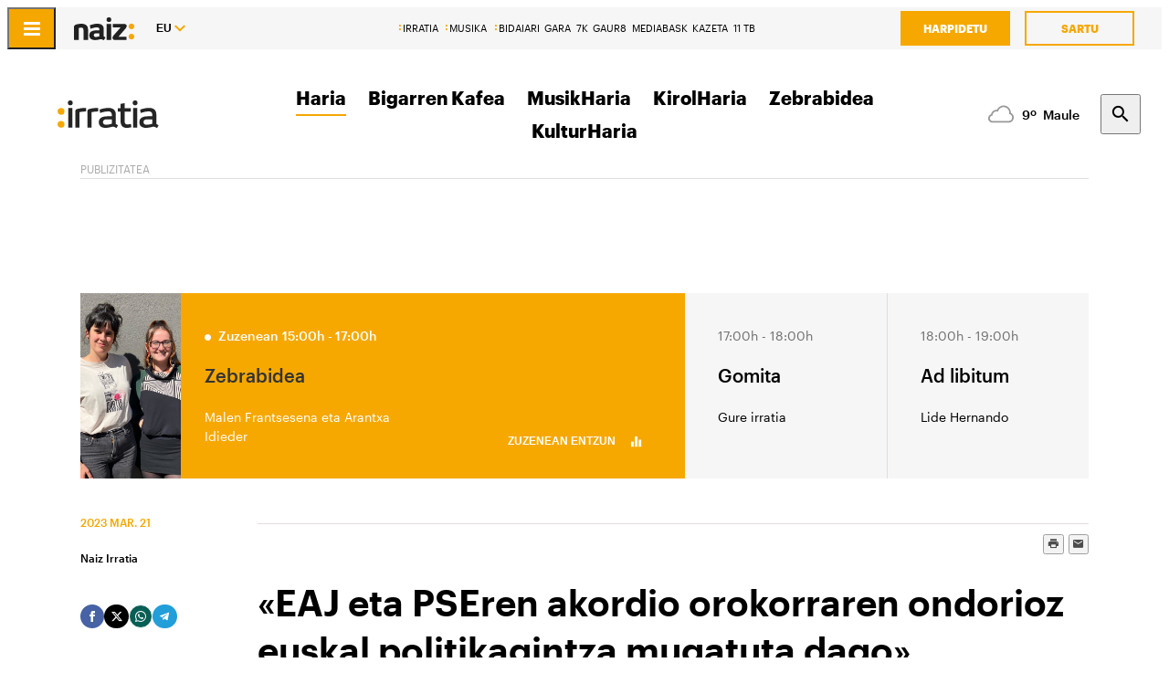

--- FILE ---
content_type: text/html; charset=utf-8
request_url: https://irratia.naiz.eus/eu/info_irratia/20230321/eaj-eta-pseren-arteko-akordioaren-ondorioz-euskal-politikagintza-mugatuta-dago
body_size: 18886
content:
<!doctype html>
<html lang="eu" xml:lang="eu">

<head>
  <script type="text/javascript">var _sf_startpt=(new Date()).getTime();</script>
  <meta name="distribution" content="global" />
  <meta charset="utf-8">
  <meta content="IE=edge,chrome=1" http-equiv="X-UA-Compatible">
  <meta property="fb:pages" content="324826704890" />
  <meta name="viewport" content="width=device-width, initial-scale=1.0">

  <title>
    «EAJ eta PSEren akordio orokorraren ondorioz euskal politikagintza mugatuta dago» | Haria | IRRATIA
  </title>
  
  
  
  
  

      <link href="https://irratia.naiz.eus/en/info_irratia/20230321/eaj-eta-pseren-arteko-akordioaren-ondorioz-euskal-politikagintza-mugatuta-dago" hreflang="en" rel="alternate" />
<link href="https://irratia.naiz.eus/es/info_irratia/20230321/eaj-eta-pseren-arteko-akordioaren-ondorioz-euskal-politikagintza-mugatuta-dago" hreflang="es" rel="alternate" />
<link href="https://irratia.naiz.eus/fr/info_irratia/20230321/eaj-eta-pseren-arteko-akordioaren-ondorioz-euskal-politikagintza-mugatuta-dago" hreflang="fr" rel="alternate" />
<link href="https://irratia.naiz.eus/eu/info_irratia/20230321/eaj-eta-pseren-arteko-akordioaren-ondorioz-euskal-politikagintza-mugatuta-dago" hreflang="eu" rel="canonical" />


  <link rel="shortcut icon" type="image/ico" href="/assets/favicon-b7dcb8c39ce0d9a8b7aacaf8551e34f3.ico" />
  <link rel="home" href="/eu" />
  <meta content="authenticity_token" name="csrf-param" />
<meta content="EFBBVER4WQd4OFWsITPSnaiwzXori+jI5TSVMsAcIpo=" name="csrf-token" />
  <meta content="section-irratia" name="current-scope" />
  <meta content="{&quot;protocol&quot;:&quot;https&quot;,&quot;host&quot;:&quot;irratia.naiz.eus&quot;}" name="restricted_backend" />
  

  <meta name="author" content="Naiz Irratia" />

  <meta name="description" content="Oraindik bi hilabete baina gehiago falta diren arren erruz biderkatu dira alderdien ekitaldi eta mitinak Maiatzaren 28ko hauteskundeei begira. Pili..." />

  <meta name="keywords" content="eaj, pseren, arteko, akordioaren, ondorioz, euskal, politikagintza, mugatuta" />

<meta name="date" scheme="W3CDTF" content="2024-12-03T08:37:49+01:00" />

<meta name="DC.title" lang="eu" content="«EAJ eta PSEren akordio orokorraren ondorioz euskal politikagintza mugatuta dago»" />
  <meta name="DC.description" lang="eu" content="Oraindik bi hilabete baina gehiago falta diren arren erruz biderkatu dira alderdien ekitaldi eta mitinak Maiatzaren 28ko hauteskundeei begira. Pili..." />
<meta name="DC.date.issued" scheme="W3CDTF" content="2023-03-21" />
<meta name="DC.date" scheme="W3CDTF"  content="2023-03-21" />
<meta name="DC.language" scheme="RFC1766" content="eu" />

<meta property="article:modified_time" content="2024-12-03T08:37:49+01:00" />
<meta property="article:published_time" content="2023-03-21T11:30:00+01:00" />
  <meta property="article:section" content="Haria" />

  <meta property="article:opinion" content="false" />

<meta property="og:title" content="«EAJ eta PSEren akordio orokorraren ondorioz euskal politikagintza mugatuta dago»" />
  <meta property="og:description" content="Oraindik bi hilabete baina gehiago falta diren arren erruz biderkatu dira alderdien ekitaldi eta mitinak Maiatzaren 28ko hauteskundeei begira. Pili..." />
<meta property="og:type" content="article" />
<meta property="og:image" content="https://irratia.naiz.eus/media/asset_publics/resources/000/984/482/original/ortuzarandueza.jpg" />
<meta property="og:updated_time" content="2024-12-03T08:37:49+01:00" />
<meta property="og:url" content="https://irratia.naiz.eus/eu/info_irratia/20230321/eaj-eta-pseren-arteko-akordioaren-ondorioz-euskal-politikagintza-mugatuta-dago" />
  <meta property="og:image:width" content="726" />
  <meta property="og:image:height" content="484" />

<meta name="twitter:title" content="«EAJ eta PSEren akordio orokorraren ondorioz euskal politikagintza mugatuta dago»" />
  <meta name="twitter:description" content="Oraindik bi hilabete baina gehiago falta diren arren erruz biderkatu dira alderdien ekitaldi eta mitinak Maiatzaren 28ko hauteskundeei begira. Pili..." />
<meta name="twitter:image" content="https://irratia.naiz.eus/media/asset_publics/resources/000/984/482/original/ortuzarandueza.jpg" />
<meta name="twitter:url" content="https://irratia.naiz.eus/eu/info_irratia/20230321/eaj-eta-pseren-arteko-akordioaren-ondorioz-euskal-politikagintza-mugatuta-dago" />
<meta name="twitter:card" content="summary_large_image" />

  <meta name="robots" content="max-image-preview:large">

  <meta name="stats-content-type" content="article">
<meta name="stats-content-id" content="464161">
  
  
      <link rel="amphtml" href="https://irratia.naiz.eus/eu/info_irratia/amp/20230321/eaj-eta-pseren-arteko-akordioaren-ondorioz-euskal-politikagintza-mugatuta-dago">

  <link href="/assets/naiz/fonts-ee3b43ff3df0408100298d6c6d1b7d6c.css" media="all" rel="stylesheet" type="text/css" />
  <link href="/assets/naiz/naiz-fab70d33fd6c37eb50c19ca2984ef3c6.css" media="all" rel="stylesheet" type="text/css" />
  <link href="/assets/naiz/plugin-flatpickr-12ea2c2cf35245d68973f08b68c3c018.css" media="all" rel="stylesheet" type="text/css" />
  <link rel="preload" href="/assets/naiz/root-images-c7800f6523f99146e799e6a66748acff.css" as="style" onload="this.onload=null;this.rel='stylesheet'">
  <noscript><link href="/assets/naiz/root-images-c7800f6523f99146e799e6a66748acff.css" media="screen" rel="stylesheet" type="text/css" /></noscript>
  
  <script src="/assets/naiz/naiz-8bcfa8cab57444dd615e9ae4139b6bd9.js" type="text/javascript"></script>
  <script defer="defer" src="/assets/naiz/application-5859abb7208bfd7605a0829a635630a2.js" type="text/javascript"></script>
  <style></style>
  <script id="didomiConfigInitializerScript" data-default-locale="es">
  // We had to do a workaround here since didomi doesn't support Euskera.
  // We put the Euskera texts inside the en-NZ translation, so we have to
  // retrieve those texts if the current language is eu
  let euskeraReplacement = 'en-NZ'
  let defaultLocale = $('#didomiConfigInitializerScript').data('default-locale')
  let locale = window.location.pathname.split('/').filter(element => ['es', 'eu', 'fr', 'en'].includes(element))[0] || defaultLocale

  locale = locale == 'eu' ? euskeraReplacement : locale // Replace 'eu'

  window.didomiConfig = { // Force Didomi to be in the current language instead of the user's browser
    languages: {
      enabled: [locale],
      default: locale
    }
  };

  function cookiesAccepted() {
    let currentUserStatus = Didomi.getCurrentUserStatus()

    return Object.values(currentUserStatus['vendors']).every(vendor => vendor['enabled']) &&
           Object.values(currentUserStatus['purposes']).every(purpose => purpose['enabled'])
  }

  window.didomiEventListeners = window.didomiEventListeners || [];

  window.didomiEventListeners.push({
    event: 'notice.shown',
    listener: function () {
      document.body.style.overflow = 'hidden';
      document.getElementById('didomi-host').style.backgroundColor = 'rgba(33, 41, 52, 0.75)'
      document.getElementById('didomi-host').style.zIndex = '1000'
      if ($('#didomi-enter-url a')[0] !== undefined) {
        $('#didomi-enter-url a')[0].href += '?nm=t&return_path=' + window.location.href
      }
    }
  },
  {
    event: 'preferences.shown',
    listener: function () {
      if(!Didomi.notice.isVisible()) {
        document.body.style.overflow = 'hidden';
        document.getElementById('didomi-host').style.backgroundColor = 'rgba(33, 41, 52, 0.75)'
        document.getElementById('didomi-host').style.zIndex = '1000'
      }
    }
  },
  {
    event: 'notice.hidden',
    listener: function () {
      document.body.style.overflow = 'auto';
      document.getElementById('didomi-host').style.backgroundColor = ''
      document.getElementById('didomi-host').style.zIndex = '0'
    }
  },
  {
    event: 'preferences.hidden',
    listener: function () {
      if(!Didomi.notice.isVisible()) {
        document.body.style.overflow = 'auto';
        document.getElementById('didomi-host').style.backgroundColor = ''
        document.getElementById('didomi-host').style.zIndex = '0'
      }
    }
  },
  {
    event: 'sync.ready',
    listener: function () {
      if(!Didomi.notice.isVisible()) {
        const event = new CustomEvent('cookies-loaded', { 'detail': this });
        document.dispatchEvent(event)
      }
    }
  },
  {
    event: 'consent.changed',
    listener: function () {
      // 1 year from now + 1 day + 60 seconds to match Didomi's cookie expiration
      const oneMinuteMs = 60 * 1000;
      const oneDayMs = 24 * 60 * 60 * 1000;
      const expires = new Date(Date.now() + 366 * oneDayMs + oneMinuteMs).toUTCString();

      if(cookiesAccepted()) {
        document.cookie = 'cookies-accepted=true; expires=' + expires + '; path=/'
      } else {
        document.cookie = 'cookies-accepted=false; expires=' + expires + '; path=/'
      }
      const event = new CustomEvent('cookies-loaded', { 'detail': this });
      document.dispatchEvent(event)
    }
  });
</script>

  <script>
    document.addEventListener('user-loaded', function() {
      window.didomiEventListeners.push({
        event: 'sync.ready',
        listener: function () {
          if(Didomi.notice.isVisible()){ return }
          if(window.currentUser && window.currentUser.info.subscriptions){ return }

          if(!cookiesAccepted()) {
            window.alreadyHaveConsent = true
            Didomi.notice.show()
          }
        }
      },
      {
        event: 'consent.changed',
        listener: function () {
          if(window.currentUser && window.currentUser.info.subscriptions){ return }

          if(!cookiesAccepted()) {
            if(!window.alreadyHaveConsent) { Didomi.reset() }
            let subscriptionPage = document.getElementById('cookies').getAttribute('data-subscription-page')

            window.location.href = subscriptionPage + '?nm=t&cookies_return_path=' + window.location.href
          }
        }
      });
    });
  </script>

  <script type="text/javascript" id='cookies' data-subscription-page="https://www.naiz.eus/eu/harpidetzak">
    document.addEventListener('user-loaded', function() {
      if(window.currentUser && window.currentUser.info.subscriptions) {
        (function(){function r(e){if(!window.frames[e]){if(document.body&&document.body.firstChild){var t=document.body;var n=document.createElement("iframe");n.style.display="none";n.name=e;n.title=e;t.insertBefore(n,t.firstChild)}else{setTimeout(function(){r(e)},5)}}}function e(n,a,o,c,d){function e(e,t,n,r){if(typeof n!=="function"){return}if(!window[a]){window[a]=[]}var i=false;if(d){i=d(e,r,n)}if(!i){window[a].push({command:e,version:t,callback:n,parameter:r})}}e.stub=true;e.stubVersion=2;function t(r){if(!window[n]||window[n].stub!==true){return}if(!r.data){return}var i=typeof r.data==="string";var e;try{e=i?JSON.parse(r.data):r.data}catch(t){return}if(e[o]){var a=e[o];window[n](a.command,a.version,function(e,t){var n={};n[c]={returnValue:e,success:t,callId:a.callId};if(r.source){r.source.postMessage(i?JSON.stringify(n):n,"*")}},a.parameter)}}if(typeof window[n]!=="function"){window[n]=e;if(window.addEventListener){window.addEventListener("message",t,false)}else{window.attachEvent("onmessage",t)}}}e("__tcfapi","__tcfapiBuffer","__tcfapiCall","__tcfapiReturn");r("__tcfapiLocator");(function(e,t){var n=document.createElement("link");n.rel="preconnect";n.as="script";var r=document.createElement("link");r.rel="dns-prefetch";r.as="script";var i=document.createElement("script");i.id="spcloader";i.type="text/javascript";i["async"]=true;i.charset="utf-8";var a="https://sdk.privacy-center.org/"+e+"/loader.js?target_type=notice&target="+t;if(window.didomiConfig&&window.didomiConfig.user){var o=window.didomiConfig.user;var c=o.country;var d=o.region;if(c){a=a+"&country="+c;if(d){a=a+"&region="+d}}}n.href="https://sdk.privacy-center.org/";r.href="https://sdk.privacy-center.org/";i.src=a;var s=document.getElementsByTagName("script")[0];s.parentNode.insertBefore(n,s);s.parentNode.insertBefore(r,s);s.parentNode.insertBefore(i,s)})("68eb0656-c134-49f3-9317-8a3143ea06b4","ji2P3hFf")})();
      } else {
        (function(){function r(e){if(!window.frames[e]){if(document.body&&document.body.firstChild){var t=document.body;var n=document.createElement("iframe");n.style.display="none";n.name=e;n.title=e;t.insertBefore(n,t.firstChild)}else{setTimeout(function(){r(e)},5)}}}function e(n,a,o,c,d){function e(e,t,n,r){if(typeof n!=="function"){return}if(!window[a]){window[a]=[]}var i=false;if(d){i=d(e,r,n)}if(!i){window[a].push({command:e,version:t,callback:n,parameter:r})}}e.stub=true;e.stubVersion=2;function t(r){if(!window[n]||window[n].stub!==true){return}if(!r.data){return}var i=typeof r.data==="string";var e;try{e=i?JSON.parse(r.data):r.data}catch(t){return}if(e[o]){var a=e[o];window[n](a.command,a.version,function(e,t){var n={};n[c]={returnValue:e,success:t,callId:a.callId};if(r.source){r.source.postMessage(i?JSON.stringify(n):n,"*")}},a.parameter)}}if(typeof window[n]!=="function"){window[n]=e;if(window.addEventListener){window.addEventListener("message",t,false)}else{window.attachEvent("onmessage",t)}}}e("__tcfapi","__tcfapiBuffer","__tcfapiCall","__tcfapiReturn");r("__tcfapiLocator");(function(e,t){var n=document.createElement("link");n.rel="preconnect";n.as="script";var r=document.createElement("link");r.rel="dns-prefetch";r.as="script";var i=document.createElement("script");i.id="spcloader";i.type="text/javascript";i["async"]=true;i.charset="utf-8";var a="https://sdk.privacy-center.org/"+e+"/loader.js?target_type=notice&target="+t;if(window.didomiConfig&&window.didomiConfig.user){var o=window.didomiConfig.user;var c=o.country;var d=o.region;if(c){a=a+"&country="+c;if(d){a=a+"&region="+d}}}n.href="https://sdk.privacy-center.org/";r.href="https://sdk.privacy-center.org/";i.src=a;var s=document.getElementsByTagName("script")[0];s.parentNode.insertBefore(n,s);s.parentNode.insertBefore(r,s);s.parentNode.insertBefore(i,s)})("68eb0656-c134-49f3-9317-8a3143ea06b4","FmNTNrJr")})();
      }
    });
  </script>


  <script type="text/javascript">
  var _comscore = _comscore || [];
  _comscore.push({
    c1: "2", c2: "25267017",
    options: {
      enableFirstPartyCookie: true
    }
  });

  function loadComscore() {
    var s = document.createElement("script"), el = document.getElementsByTagName("script")[0];
    s.async = true;
    s.src = "https://sb.scorecardresearch.com/cs/25267017/beacon.js";
    el.parentNode.insertBefore(s, el);
  }

  document.addEventListener('user-loaded', function() {
    if(document.getElementById('cookies') != null){
      document.addEventListener('cookies-loaded', function () {
        loadComscore()
      })
    } else {
      loadComscore()
    }
  });

</script>
<noscript>
  <img src="http://b.scorecardresearch.com/p?c1=2&c2=25267017&c3=&c4=&c5=Haria&c6=IRRATIA&c15=&cv=2.0&cj=1" />
</noscript>

  <script type="text/javascript">
  document.addEventListener('cookies-loaded', function () {
    var gfkS2sConf = {
      media:    "IrratianaizWeb",
      url:      "https://es-config.sensic.net/s2s-web.js",
      type:     "WEB"
    };

    function sendGFK(w, d, c, s, id, v) {
      if (d.getElementById(id)) {
        return;
      }

      w.gfkS2sConf = c;
      w[id] = {};
      w[id].agents = [];
      var api = ["playStreamLive", "playStreamOnDemand", "stop", "skip", "screen", "volume", "impression"];
      w.gfks = (function () {
        function f(sA, e, cb) {
          return function () {
            sA.p = cb();
            sA.queue.push({f: e, a: arguments});
          };
        }
        function s(c, pId, cb) {
          var sA = {queue: [], config: c, cb: cb, pId: pId};
          for (var i = 0; i < api.length; i++) {
            var e = api[i];
            sA[e] = f(sA, e, cb);
          }
          return sA;
        }
        return s;
      }());
      w[id].getAgent = function (cb, pId) {
        var a = {
          a: new w.gfks(c, pId || "", cb || function () {
            return 0;
          })
        };
        function g(a, e) {
          return function () {
            return a.a[e].apply(a.a, arguments);
          }
        }
        for (var i = 0; i < api.length; i++) {
          var e = api[i];
          a[e] = g(a, e);
        }
        w[id].agents.push(a);
        return a;
      };

      var lJS = function (eId, url) {
        var tag = d.createElement(s);
        var el = d.getElementsByTagName(s)[0];
        tag.id = eId;
        tag.async = true;
        tag.type = 'text/javascript';
        tag.src = url;
        el.parentNode.insertBefore(tag, el);
      };

      if (c.hasOwnProperty(v)) {lJS(id + v, c[v]);}
      lJS(id, c.url);
    }

    sendGFK(window, document, gfkS2sConf, 'script', 'gfkS2s', 'visUrl');

    var agent = gfkS2s.getAgent();

    var customParams = {
      c1: "irratia.naiz.eus",
      c2: "info_irratia"
    };

    agent.impression("default", customParams);
  });
</script>

  <script src="https://cdn.jwplayer.com/libraries/UfpFngbk.js"></script>
  <script src="/assets/naiz/jwplayer-custom-2dbba14dd4213b84ab363e855b8499a2.js" type="text/javascript"></script>
  <script type="application/ld+json">{"@id":"https://irratia.naiz.eus/eu/info_irratia/20230321/eaj-eta-pseren-arteko-akordioaren-ondorioz-euskal-politikagintza-mugatuta-dago","@context":"http://schema.org","@type":"NewsArticle","mainEntityOfPage":"https://irratia.naiz.eus/eu/info_irratia/20230321/eaj-eta-pseren-arteko-akordioaren-ondorioz-euskal-politikagintza-mugatuta-dago","headline":"\u00abEAJ eta PSEren akordio orokorraren ondorioz euskal politikagintza mugatuta dago\u00bb","datePublished":"2023-03-21T11:30:00+01:00","author":"Naiz Irratia","dateModified":"2024-12-03T08:37:49+01:00","keywords":["eaj","pseren","arteko","akordioaren","ondorioz","euskal","politikagintza","mugatuta"],"publisher":{"@type":"Organization","url":"https://irratia.naiz.eus","name":"IRRATIA","logo":{"@type":"ImageObject","url":"https://irratia.naiz.eus/media/asset_publics/resources/000/634/215/original/naiz_irratia_logo_web.png","width":300,"height":53}},"image":{"@type":"ImageObject","@id":"urn:naiz:984482","url":"https://irratia.naiz.eus/media/asset_publics/resources/000/984/482/original/ortuzarandueza.jpg","width":726,"height":484},"audio":null}</script>
</head>

<body class="layout-default" style="--color-theme: #F5A700" data-current-locale="eu" >
  <div class="wrapper">
      <header class="s-header s-header--irratia" data-scroll-header="" lang="eu">
  <div class="s-header__lang">
    <select class="menu-lang"><option value="eu" selected="selected" data-url="https://irratia.naiz.eus/eu/info_irratia/20230321/eaj-eta-pseren-arteko-akordioaren-ondorioz-euskal-politikagintza-mugatuta-dago">EU</option><option value="es" data-url="https://irratia.naiz.eus/es/info_irratia/20230321/eaj-eta-pseren-arteko-akordioaren-ondorioz-euskal-politikagintza-mugatuta-dago">ES</option><option value="fr" data-url="https://irratia.naiz.eus/fr/info_irratia/20230321/eaj-eta-pseren-arteko-akordioaren-ondorioz-euskal-politikagintza-mugatuta-dago">FR</option><option value="en" data-url="https://irratia.naiz.eus/en/info_irratia/20230321/eaj-eta-pseren-arteko-akordioaren-ondorioz-euskal-politikagintza-mugatuta-dago">EN</option></select>
  </div>
  <div class="header-bar">
    <time class="header-bar__time"></time>
    <div class="header-bar__lang">
      <select class="menu-lang"><option value="eu" selected="selected" data-url="https://irratia.naiz.eus/eu/info_irratia/20230321/eaj-eta-pseren-arteko-akordioaren-ondorioz-euskal-politikagintza-mugatuta-dago">EU</option><option value="es" data-url="https://irratia.naiz.eus/es/info_irratia/20230321/eaj-eta-pseren-arteko-akordioaren-ondorioz-euskal-politikagintza-mugatuta-dago">ES</option><option value="fr" data-url="https://irratia.naiz.eus/fr/info_irratia/20230321/eaj-eta-pseren-arteko-akordioaren-ondorioz-euskal-politikagintza-mugatuta-dago">FR</option><option value="en" data-url="https://irratia.naiz.eus/en/info_irratia/20230321/eaj-eta-pseren-arteko-akordioaren-ondorioz-euskal-politikagintza-mugatuta-dago">EN</option></select>
    </div>
    <button type="button" class="header-bar__hamburger" data-menu-open>
      <div class="icon-menu"></div>
    </button>
    <a href="https://www.naiz.eus/eu" class="header-bar__logo">
      <span class="logo-naiz-theme"><img alt="Logo" src="/assets/logo-89db385ba1617e9dbe784a16ffd5a47f.png" /></span>
</a>    <div class="header-bar__medios">
      <nav class="menu-horizontal">
  <a href="https://irratia.naiz.eus/eu" class="media-naiz" title="IRRATIA">IRRATIA</a>
  <a href="https://musika.naiz.eus/eu" class="media-naiz" title="MUSIKA">MUSIKA</a>
  <a href="https://www.naiz.eus/eu/hemeroteca/bidaiari" class="media-naiz" title="BIDAIARI">BIDAIARI</a>
  <a href="https://www.naiz.eus/eu/hemeroteca/gara" title="GARA">GARA</a>
  <a href="https://www.naiz.eus/eu/hemeroteca/7k" title="7K">7K</a>
  <a href="https://gaur8.naiz.eus/eu" title="GAUR8">GAUR8</a>
  <a href="https://www.mediabask.eus/eu" title="MEDIABASK">MEDIABASK</a>
  <a href="https://www.kazeta.eus/eu" title="KAZETA">KAZETA</a>
  <a href="https://hamaika.naiz.eus/eu" title="11 TB">11 TB</a>
</nav>

    </div>
    <nav class="header-bar__user">
      <div class="menu-user logged-out" style="display: none;">
  <a href="https://www.naiz.eus/eu/harpidetzak" class="menu-user__subscribe" title="Harpidetu">Harpidetu</a>
  <a href="https://irratia.naiz.eus/eu/suscripcion/entrar?return_path=https%3A%2F%2Firratia.naiz.eus%2Feu%2Finfo_irratia%2F20230321%2Feaj-eta-pseren-arteko-akordioaren-ondorioz-euskal-politikagintza-mugatuta-dago" class="menu-user__login" title="Sartu">Sartu</a>
</div>
<div class="menu-user logged-in" style="display: none;">
    <a href="https://www.naiz.eus/eu/harpidetzak" class="menu-user__subscribe" title="Harpidetu">Harpidetu</a>
  <div class="menu-user__logged">
    <span class="menu-user__clicks">
      <strong></strong> KLIK
    </span>
    <button class="menu-user__btn" data-show-drawer="">
      <img loading="lazy"/>
      <span class="menu-user__tooltip" style="display: none;">Egiaztatu zure emaila</span>
    </button>
  </div>
</div>

    </nav>
  </div>
  <div class="s-header__logo">
    <button class="s-header__hamburger" data-menu-open="">
      <div class="icon-menu"></div>
    </button>
    <div class="s-header__logo-toggle">
      
<a href="https://irratia.naiz.eus" class="s-header__logo-main s-header__logo-link
                      logo-irratia">IRRATIA</a>

<a href="https://www.naiz.eus/eu" class="s-header__logo-menu s-header__logo-link logo-naiz">INFO</a>

  <button class="s-header__media-menu-toggle" data-media-menu-toggle=""></button>

    </div>
  </div>
  <div class="s-header__menu">
    <!-- esi_request=true esi_menu=main_menu esi_page=434080 esi_article=464161 -->      <nav class="menu-horizontal"  data-media-menu >
        <a href="https://irratia.naiz.eus/eu/list_irratia/saioak/haria" class="is-active" title="Haria">Haria</a>
        <a href="https://irratia.naiz.eus/eu/list_irratia/saioak/bigarren-kafea" title="Bigarren Kafea">Bigarren Kafea</a>
        <a href="https://irratia.naiz.eus/eu/list_irratia/saioak/musikharia" title="MusikHaria">MusikHaria</a>
        <a href="https://irratia.naiz.eus/eu/list_irratia/saioak/kirolharia" title="KirolHaria">KirolHaria</a>
        <a href="https://irratia.naiz.eus/eu/list_irratia/saioak/zebrabidea" title="Zebrabidea">Zebrabidea</a>
        <a href="https://irratia.naiz.eus/eu/list_irratia/saioak/kulturharia" title="KulturHaria">KulturHaria</a>
</nav>

  </div>
  <div class="s-header__weather">
    <ul class="weather"><li class="weather__item"><a href="https://www.naiz.eus/eu/eguraldia" class="weather__link" title="D. Garazi"><span class="weather__icon"><img src='/assets/weather_icons/day/302-ae88f8c4353ba2835fa99eccf36b8094.svg'></img></span><span class="weather__temperature">11</span><span class="weather__city">D. Garazi</span></a></li><li class="weather__item"><a href="https://www.naiz.eus/eu/eguraldia" class="weather__link" title="Baiona"><span class="weather__icon"><img src='/assets/weather_icons/day/302-ae88f8c4353ba2835fa99eccf36b8094.svg'></img></span><span class="weather__temperature">11</span><span class="weather__city">Baiona</span></a></li><li class="weather__item"><a href="https://www.naiz.eus/eu/eguraldia" class="weather__link" title="Gasteiz"><span class="weather__icon"><img src='/assets/weather_icons/day/122-46fb5943852fc8d5ab89971a96e3030c.svg'></img></span><span class="weather__temperature">8</span><span class="weather__city">Gasteiz</span></a></li><li class="weather__item"><a href="https://www.naiz.eus/eu/eguraldia" class="weather__link" title="Donostia"><span class="weather__icon"><img src='/assets/weather_icons/day/116-29320f15827f1e39ac557a463f4b5e58.svg'></img></span><span class="weather__temperature">12</span><span class="weather__city">Donostia</span></a></li><li class="weather__item"><a href="https://www.naiz.eus/eu/eguraldia" class="weather__link" title="Maule"><span class="weather__icon"><img src='/assets/weather_icons/day/122-46fb5943852fc8d5ab89971a96e3030c.svg'></img></span><span class="weather__temperature">9</span><span class="weather__city">Maule</span></a></li><li class="weather__item"><a href="https://www.naiz.eus/eu/eguraldia" class="weather__link" title="Iruñea"><span class="weather__icon"><img src='/assets/weather_icons/day/296-ae88f8c4353ba2835fa99eccf36b8094.svg'></img></span><span class="weather__temperature">8</span><span class="weather__city">Iruñea</span></a></li><li class="weather__item"><a href="https://www.naiz.eus/eu/eguraldia" class="weather__link" title="Bilbo"><span class="weather__icon"><img src='/assets/weather_icons/day/296-ae88f8c4353ba2835fa99eccf36b8094.svg'></img></span><span class="weather__temperature">12</span><span class="weather__city">Bilbo</span></a></li></ul>
  </div>
  <div class="s-header__search">
    <button class="btn-search" data-search-overlay></button>
  </div>
  <div class="s-header__extra">
    <aside class="menu-hamburger">
      <div class="menu-hamburger__container">
        <div class="menu-hamburger__main">
          <div class="menu-hamburger__user">
            <div class="menu-user logged-out" style="display: none;">
  <a href="https://www.naiz.eus/eu/harpidetzak" class="menu-user__subscribe" title="Harpidetu">Harpidetu</a>
  <a href="https://irratia.naiz.eus/eu/suscripcion/entrar?return_path=https%3A%2F%2Firratia.naiz.eus%2Feu%2Finfo_irratia%2F20230321%2Feaj-eta-pseren-arteko-akordioaren-ondorioz-euskal-politikagintza-mugatuta-dago" class="menu-user__login" title="Sartu">Sartu</a>
</div>
<div class="menu-user logged-in" style="display: none;">
    <a href="https://www.naiz.eus/eu/harpidetzak" class="menu-user__subscribe" title="Harpidetu">Harpidetu</a>
  <div class="menu-user__logged">
    <span class="menu-user__clicks">
      <strong></strong> KLIK
    </span>
    <button class="menu-user__btn" data-show-drawer="">
      <img loading="lazy"/>
      <span class="menu-user__tooltip" style="display: none;">Egiaztatu zure emaila</span>
    </button>
  </div>
</div>

          </div>
          <div class="menu-hamburger__menu">
            <nav class="menu-list"><h6><a href="https://www.naiz.eus/eu/azken-berriak" title="Azken berriak">Azken berriak</a></h6></nav><nav class="menu-list"><h6><a href="https://www.naiz.eus/eu/info" title="Info">Info</a></h6><ul><li><a href="https://www.naiz.eus/eu/info_sek/euskal-herria" title="Euskal Herria">Euskal Herria</a></li><li><a href="https://www.naiz.eus/eu/info_sek/ekonomia" title="Ekonomia">Ekonomia</a></li><li><a href="https://www.naiz.eus/eu/info_sek/mundua" title="Mundua">Mundua</a></li><li><a href="https://www.naiz.eus/eu/info_sek/naizplus" title="Naiz+">Naiz+</a></li><li><a href="https://www.naiz.eus/eu/info_sek/bizkaia" title="Bilbotarra">Bilbotarra</a></li><li><a href="https://www.naiz.eus/eu/info_sek/gipuzkoa" title="Donostiarra">Donostiarra</a></li><li><a href="https://www.naiz.eus/eu/info_sek/araba" title="Gasteiztarra">Gasteiztarra</a></li><li><a href="https://www.naiz.eus/eu/info_sek/nafarroa" title="Iruindarra">Iruindarra</a></li></ul></nav><nav class="menu-list"><h6><a href="https://www.naiz.eus/eu/info_sek/kirolak" title="Kirolak">Kirolak</a></h6></nav><nav class="menu-list"><h6><a href="https://www.naiz.eus/eu/gaiak_sek/adimen-artifiziala" title="Adimen artifiziala">Adimen artifiziala</a></h6></nav><nav class="menu-list"><h6><a href="https://www.naiz.eus/eu/info_sek/kultura" title="Kultura">Kultura</a></h6></nav><nav class="menu-list"><h6><a href="https://www.naiz.eus/eu/agenda" title="Kultur Agenda">Kultur Agenda</a></h6></nav><nav class="menu-list"><h6><a href="https://www.naiz.eus/eu/gaiak_sek/jaiak" title="Jaiak">Jaiak</a></h6></nav><nav class="menu-list"><h6><a href="https://www.naiz.eus/eu/iritzia" title="Iritzia">Iritzia</a></h6><ul><li><a href="https://www.naiz.eus/eu/iritzia/editorial" title="Editoriala">Editoriala</a></li><li><a href="https://www.naiz.eus/eu/iritzia/zugazart" title="Zugazart">Zugazart</a></li><li><a href="https://www.naiz.eus/eu/iritzia/articulos" title="Artikuluak">Artikuluak</a></li><li><a href="https://www.naiz.eus/eu/iritzia/cartas" title="Zuzendariari eskutitzak">Zuzendariari eskutitzak</a></li><li><a href="https://www.naiz.eus/eu/iritzia/blogs" title="Iritzi Blogak">Iritzi Blogak</a></li></ul></nav>
          </div>
        </div>
        <div class="menu-hamburger__sections">
          <nav class="menu-hamburger__icons">
            <a href="https://www.naiz.eus/eu/gaiak_sek/musika" title="Musika"><i class="icon-music"></i>Musika</a><a href="https://www.naiz.eus/eu/gaiak_sek/bidaiak" title="Bidaiak"><i class="icon-airplane"></i>Bidaiak</a><a href="https://www.naiz.eus/eu/gaiak_sek/gastronomia" title="Gastronomia"><i class="icon-restaurant"></i>Gastronomia</a><a href="https://www.naiz.eus/eu/gaiak_sek/zientzia-eta-teknologia" title="Zientzia eta Teknologia"><i class="icon-tech-science"></i>Zientzia eta Teknologia</a><a href="https://www.naiz.eus/eu/gaiak_sek/osasuna" title="Osasuna"><i class="icon-health"></i>Osasuna</a>
          </nav>
          <nav class="menu-hamburger__services">
            <a href="https://www.naiz.eus/eu/eguraldia" title="Eguraldia">Eguraldia</a><a href="https://www.naiz.eus/eu/esquelas" title="Eskelak">Eskelak</a><a href="https://denda.naiz.eus/eu/" title="Denda">Denda</a>
          </nav>
          <nav class="menu-hamburger__repositories">
            <a href="https://www.naiz.eus/eu/mediateca/video" title="Bideoak">Bideoak</a><a href="https://www.naiz.eus/eu/mediateca/image_gallery" title="Galeriak">Galeriak</a><a href="https://www.naiz.eus/eu/mediateca/audio" title="Audioak">Audioak</a><a href="https://www.naiz.eus/eu/hemeroteca/gara/editions" title="Hemeroteka">Hemeroteka</a>
          </nav>
        </div>
        <div class="menu-hamburger__medios">
          <nav class="menu-hamburger__medios-naiz"><a href="/eu/irratia" class="logo-irratia" title="Irratia">Irratia</a><a href="https://www.naiz.eus/zuzenean.html" class="logo-irratia-entzun" title="Irratia Entzun">Irratia Entzun</a><a href="https://musika.naiz.eus/eu/musika" class="logo-musika" title="Musika">Musika</a><a href="https://musika.naiz.eus/eu/zuzenean/musika" class="logo-irratia-entzun" title="Musika Entzun">Musika Entzun</a><a href="https://www.naiz.eus/eu/hemeroteca/bidaiari" class="logo-bidaiari" title="Bidaiari">Bidaiari</a></nav>
          <nav class="menu-hamburger__medios-others"><a href="https://www.naiz.eus/eu/hemeroteca/gara" class="logo-gara-mask" title="GARA">GARA</a><a href="https://www.naiz.eus/eu/hemeroteca/7k" class="logo-7k-mask" title="7K">7K</a><a href="https://gaur8.naiz.eus/eu" class="logo-gaur8-mask" title="Gaur8">Gaur8</a><a href="https://mediabask.eus/eu" class="logo-mediabask-mask" title="Mediabask">Mediabask</a><a href="https://www.kazeta.eus/eu/kazeta" class="logo-kazeta-mask" title="Kazeta">Kazeta</a><a href="https://hamaika.naiz.eus/eu" class="logo-hamaika-mask" title="Hamaika">Hamaika</a></nav>
          <nav class="menu-hamburger__social">
            <a href="https://www.facebook.com/naiz.eus/" target="_blank">
  <i class="icon-facebook"></i>
</a>
<a href="https://twitter.com/naiz_info" target="_blank">
  <i class="icon-twitter"></i>
</a>
<a href="https://www.instagram.com/naiz.eus/?hl=en" target="_blank">
  <i class="icon-instagram"></i>
</a>
<a href="https://telegram.me/naiz_info" target="_blank">
  <i class="icon-telegram"></i>
</a>
<a href="https://irratia.naiz.eus/eu/rss/sections/irratia.rss" target="_blank">
  <i class="icon-rss"></i>
</a>
          </nav>
          <nav class="menu-hamburger__footer">
            <a href="https://www.naiz.eus/eu/nor-gara" target="_blank" title="Nor gara">Nor gara</a><a href="https://www.naiz.eus/eu/contacto" title="Harremanetarako">Harremanetarako</a><a href="https://www.naiz.eus/eu/lege-oharra" title="Lege oharra">Lege oharra</a><a href="javascript:Didomi.preferences.show()" title="Cookieak Kudeatu">Cookieak Kudeatu</a><a href="https://www.naiz.eus/eu/publizitatea" title="Publizitatea">Publizitatea</a>
          </nav>
        </div>
      </div>
    </aside>
    <div class="search-overlay">
      <form accept-charset="UTF-8" action="https://www.naiz.eus/eu/info/busqueda" class="simple_form search-overlay__container" method="get"><div style="margin:0;padding:0;display:inline"><input name="utf8" type="hidden" value="&#x2713;" /></div>
  <label class="string optional" for="search-overlay">Sartu bilaketa terminoa</label>
  <div class="search-overlay__box">
    <div class="form-group string optional search_query"><input class="string optional" id="search-overlay" name="search[query]" size="50" type="text" /></div>
    <button class="btn" type="submit"></button>
  </div>
</form>
    </div>
  </div>
</header>
    <main>
  <!-- esi_request=true esi_menu=secondary_menu esi_page=434080 esi_article=464161 -->       
  







    <div class="s-md">
      
  <div class="area-full">
    <div class="banner banner--hidden-xs mt-4"
         data-banner-title="Publizitatea"
         style=min-height:90px>
      <div class="banner__content">
        <CENTER>
<!-- Revive Adserver Etiqueta JS asincrónica - Generated with Revive Adserver v5.2.0 -->
<ins data-revive-zoneid="9" data-revive-id="cd3832351f09d2dcce747df5a9abffb8"></ins>
<script async src="//pub2.naiz.eus/www/delivery/asyncjs.php"></script>
</CENTER>
      </div>
    </div>
  </div>


      <div class="area-full">
        <div class="w-radio w-radio--no-image" data-controller="widgets--radio" data-id="9812395" data-widgets--radio-refresh-interval-value="300000" data-widgets--radio-url-value="/eu/radios/1/radio_listing_items" style="--color-theme: var(--color-primary)"><div class="w-radio__image hidden" data-widgets--radio-target="imageMobileContainer">
  <img src="" data-widgets--radio-target="imageMobile">
</div>
<div class="w-radio__image-desktop hidden" data-widgets--radio-target="imageContainer">
  <img src="" data-widgets--radio-target="image">
</div>

<div class="w-radio__info">
  <p class="w-radio__time">
    <i class="icon-point"></i>
    <span>Zuzenean</span>
    <span data-widgets--radio-target="firstShowTime"></span>
  </p>
  <p class="w-radio__name" data-widgets--radio-target="firstShowName"></p>
  <p class="w-radio__author" data-widgets--radio-target="firstShowAuthor"></p>
</div>

<div class="w-radio__listen">
  <button href="https://irratia.naiz.eus/eu/zuzenean/naiz-irratia" class="btn-theme-outline irratia-popup-js">
    Zuzenean entzun
    <i class="icon-equalizer"></i>
  </button>
</div>

<div class="w-radio__next1">
  <p class="w-radio__time" data-widgets--radio-target="secondShowTime"></p>
  <p class="w-radio__name" data-widgets--radio-target="secondShowName"></p>
  <p class="w-radio__author" data-widgets--radio-target="secondShowAuthor"></p>
</div>

<div class="w-radio__next2">
  <p class="w-radio__time" data-widgets--radio-target="thirdShowTime"></p>
  <p class="w-radio__name" data-widgets--radio-target="thirdShowName"></p>
  <p class="w-radio__author" data-widgets--radio-target="thirdShowAuthor"></p>
</div></div><div class="w-article-detail-headers">
<div class="w-clicks-banner" style="display: none;">
  <div class="w-clicks-banner__content">
    <p class="w-clicks-banner__title">Ongi etorri harpidedunentzako albisteetara</p>
    <p>Ordaindu beharreko albiste batean sartu zara eta zure kontu pertsonaleko klik bat kontsumitu duzu.</p>
  </div>
</div>



<div class="w-full-article-header" lang="eu">
  <div class="w-full-article-header--left-author">
  <time class="w-full-article-header__publish" datetime="2023-03-21T11:30:00+01:00" data-published="2023-03-21T11:30:00+01:00" data-lang="eu"><strong>2023 MAR. 21</strong><span class="hour" style="display: none;"> - 11:30h</span></time>

  <div class="w-full-article-header__sidebar">
    <div class="author">
    <div class="author__name">
      Naiz Irratia
      <div class="author__description">
        
      </div>
    </div>
</div>

    
<div class="share">
  <a class="share__facebook" title="Facebook" target="_blank" href="https://www.facebook.com/sharer/sharer.php?u=https://irratia.naiz.eus/eu/info_irratia/20230321/eaj-eta-pseren-arteko-akordioaren-ondorioz-euskal-politikagintza-mugatuta-dago">
    <i class="icon-facebook"></i>
  </a>
  <a class="share__twitter" title="Twitter" target="_blank" href="https://twitter.com/intent/tweet?text=%C2%ABEAJ%20eta%20PSEren%20akordio%20orokorraren%20ondorioz%20euskal%20politikagintza%20mugatuta%20dago%C2%BB%20%7C%20Haria%20%7C%20IRRATIA&url=https://irratia.naiz.eus/eu/info_irratia/20230321/eaj-eta-pseren-arteko-akordioaren-ondorioz-euskal-politikagintza-mugatuta-dago">
    <i class="icon-twitter"></i>
  </a>
  <a class="share__whatsapp" target="_blank" title="WhatsApp" href="whatsapp://send?text=%C2%ABEAJ%20eta%20PSEren%20akordio%20orokorraren%20ondorioz%20euskal%20politikagintza%20mugatuta%20dago%C2%BB%20%7C%20Haria%20%7C%20IRRATIA: https://irratia.naiz.eus/eu/info_irratia/20230321/eaj-eta-pseren-arteko-akordioaren-ondorioz-euskal-politikagintza-mugatuta-dago">
    <i class="icon-whatsapp"></i>
  </a>
  <a class="share__telegram" target="_blank" title="Telegram" href="https://telegram.me/share/url?url=https://irratia.naiz.eus/eu/info_irratia/20230321/eaj-eta-pseren-arteko-akordioaren-ondorioz-euskal-politikagintza-mugatuta-dago&text=%C2%ABEAJ%20eta%20PSEren%20akordio%20orokorraren%20ondorioz%20euskal%20politikagintza%20mugatuta%20dago%C2%BB%20%7C%20Haria%20%7C%20IRRATIA">
    <i class="icon-telegram"></i>
  </a>

</div>
  </div>

  

  <nav class="w-full-article-header__actions">
    <button class="btn-print" title="print" onclick="print()"></button>
    
<button class="btn-email" data-object-id="464161" data-object-type="Article" data-remote-url="https://irratia.naiz.eus/eu/share_email/new?return_path=https%3A%2F%2Firratia.naiz.eus%2Feu%2Finfo_irratia%2F20230321%2Feaj-eta-pseren-arteko-akordioaren-ondorioz-euskal-politikagintza-mugatuta-dago" data-title="Gomendatzen dizut: «EAJ eta PSEren akordio orokorraren ondorioz euskal politikagintza mugatuta dago»" data-url="https://irratia.naiz.eus/eu/info_irratia/20230321/eaj-eta-pseren-arteko-akordioaren-ondorioz-euskal-politikagintza-mugatuta-dago" id="modal-send-email" name="button" title="email" type="submit"></button>
  </nav>

  <h1 class="w-full-article-header__title">
    «EAJ eta PSEren akordio orokorraren ondorioz euskal politikagintza mugatuta dago»
  </h1>

  <div class="w-full-article-header__summary">
    <p>&laquo;Aurre-kanpainaren aurre-kanpainaren aurre-kapainan&raquo; aurkitzen garela uste du Pili Kaltzadak. Maiatzeko hauteskundeei begirako hausnarketa egin dugu I&ntilde;aki Soto eta berarekin. Aztikerreko Asier Etxenikek hitzorduari begira osatu duten inkestaren ingurukoak azaldu dizkigu.</p>
  </div>

  <div class="w-full-article-header__top-bar">
    
  </div>

  <div class="w-full-article-header__audio article-main-audio"><div class="article-main-audio-content" itemscope itemtype="http://schema.org/AudioObject" itemid="urn:naiz:">

    
    <img alt="Audio_placeholder" class="article-main-audio-image" loading="lazy" no_srcset="true" src="/assets/audio_placeholder-cbed2962b321330243b0d5ae7bb37349.png" />

  <div class="article-main-audio-info">
    <h3 class="article-main-audio-title">«EAJ eta PSEren akordio orokorraren ondorioz euskal politikagintza mugatuta dago»</h3>

    <div class="article-main-audio-player">
      <div id="audio-player-43f0ec0c139c84"
            class="audio-player"
            data-audio-url="https://audioakirratia.naiz.eus/audioak/aktualitatea/20230321_OSOA_ANALISI_MAHAIA_230321.mp3">
        Loading player...
      </div>
      <div id="example-jwplayer-audio-light-bg"></div>
    </div>
  </div>

</div>
</div>
</div>
</div>

<div class="modal fade" id="modal-share-email-form" tabindex="-1" role="dialog" aria-labelledby="modal-share-label" aria-hidden="true">
  <div class="modal-dialog" role="document">
    <div class="modal-content">

    </div>
  </div>
</div>
</div>
      </div>
      <div class="area-main">
        <div class="w-article-details" data-id="9812394">


<span id="vc-on-load" style="display: none;" data-visit-count="{&quot;i&quot;:464161,&quot;t&quot;:&quot;Article&quot;}"></span>






<div class="w-full-article" lang="eu" itemscope itemtype="http://schema.org/NewsArticle" itemid="https://irratia.naiz.eus/eu/info_irratia/20230321/eaj-eta-pseren-arteko-akordioaren-ondorioz-euskal-politikagintza-mugatuta-dago">
  <meta content="https://irratia.naiz.eus/eu/info_irratia/20230321/eaj-eta-pseren-arteko-akordioaren-ondorioz-euskal-politikagintza-mugatuta-dago" itemprop="mainEntityOfPage"></meta><meta content="«EAJ eta PSEren akordio orokorraren ondorioz euskal politikagintza mugatuta dago»" itemprop="headline"></meta><meta content="2023-03-21T11:30:00+01:00" itemprop="datePublished"></meta><meta content="2024-12-03T08:37:49+01:00" itemprop="dateModified"></meta><meta content="eaj" itemprop="keywords"></meta><meta content="pseren" itemprop="keywords"></meta><meta content="arteko" itemprop="keywords"></meta><meta content="akordioaren" itemprop="keywords"></meta><meta content="ondorioz" itemprop="keywords"></meta><meta content="euskal" itemprop="keywords"></meta><meta content="politikagintza" itemprop="keywords"></meta><meta content="mugatuta" itemprop="keywords"></meta><meta content="Naiz Irratia" itemprop="author"></meta><div itemprop="publisher" itemscope="" itemtype="http://schema.org/Organization"><meta content="https://irratia.naiz.eus" itemprop="url"></meta><meta content="IRRATIA" itemprop="name"></meta><div itemprop="logo" itemscope="" itemtype="https://schema.org/ImageObject"><meta content="https://irratia.naiz.eus/media/asset_publics/resources/000/634/215/original/naiz_irratia_logo_web.png" itemprop="url"></meta><meta content="300" itemprop="width"></meta><meta content="53" itemprop="height"></meta></div></div>
  <div class="w-full-article--right">

    
        <figure class="full-width" itemprop="image" itemscope="" itemtype="http://schema.org/ImageObject" itemid="urn:naiz:984482"><meta content="https://irratia.naiz.eus/media/asset_publics/resources/000/984/482/original/ortuzarandueza.jpg" itemprop="url"></meta><meta content="726" itemprop="width"></meta><meta content="484" itemprop="height"></meta><picture><source sizes="(max-width: 480px) 480px, 100vw" srcset="/media/asset_publics/resources/000/984/482/article_main_landscape_responsive/ortuzarandueza.jpg.webp 480w, /media/asset_publics/resources/000/984/482/article_main_landscape/ortuzarandueza.jpg.webp" type="image/webp"></source><source sizes="(max-width: 480px) 480px, 100vw" srcset="/media/asset_publics/resources/000/984/482/article_main_landscape_responsive/ortuzarandueza.jpg.avif 480w, /media/asset_publics/resources/000/984/482/article_main_landscape/ortuzarandueza.jpg.avif" type="image/avif"></source><source sizes="(max-width: 480px) 480px, 100vw" srcset="/media/asset_publics/resources/000/984/482/article_main_landscape_responsive/ortuzarandueza.jpg 480w, /media/asset_publics/resources/000/984/482/article_main_landscape/ortuzarandueza.jpg" type="image/jpeg"></source><img alt="Andoni Ortuzar eta Eneko Andueza, Sabin Etxean" loading="lazy" sizes="(max-width: 480px) 480px, 100vw" src="/media/asset_publics/resources/000/984/482/article_main_landscape/ortuzarandueza.jpg" srcset="/media/asset_publics/resources/000/984/482/article_main_landscape_responsive/ortuzarandueza.jpg 480w, /media/asset_publics/resources/000/984/482/article_main_landscape/ortuzarandueza.jpg" /></picture><figcaption>Andoni Ortuzar eta Eneko Andueza, Sabin Etxean (PNV)</figcaption></figure>

    



      <!DOCTYPE html PUBLIC "-//W3C//DTD HTML 4.0 Transitional//EN" "http://www.w3.org/TR/REC-html40/loose.dtd">
<html><body>
<p>Oraindik bi hilabete baina gehiago falta diren arren erruz biderkatu dira alderdien ekitaldi eta mitinak Maiatzaren 28ko hauteskundeei begira. Pili Kaltzada eta Iñaki Sotoren ustez herritarrak baino alderdiak daude hitzorduari begira. Parte hartzearen inguruko kezka dute biek, gakoa izango dela uste dute eta gazteek egingo dutenak sortzen die interes handiena.</p>
<p>Aztikerrek pasa den otsailean hegoaldeko lau herrialdeetan egin zuten <a href="https://www.naiz.eus/eu/info/noticia/20230320/eh-bildu-le-pisa-los-talones-al-pnv-en-gipuzkoa-se-situa-a-solo-1-3-puntos">inkestari</a> begiratu diogu Asier Etxenikeren eskutik. Bi titular nagusi ditu inesketak, lehena, Nafarroan ez dela panorama gehiegi aldatuko egungo blokeei dagokionez, eta aldiz, Gipuzkoan, EHBildu eta EAJren arteko berdinketa gerta litekeela.</p>
<p>Zenbakietatik harago, EAEn deigarria da hauteskunde emaitze inguruan galdetuta espero denaren eta desio denaren inguruko arrakala, gehiengoak uste du EAJk irabaziko dituela hauteskundeak, baina aldiz, desioari buruz galdetuta, emaitzak asko aldatzen dira. Kaltzadak nabarmendu du berretsi egin dela herritarrek zer nolako zalantza duten nahi luketen aldaketa martxan jartzeko duten gaitasunaren inguruan, «nahiko amore emanda gaude herritarrok». Sotoren esanetan «badirudi EAJ garaitezina dela» baina berak ez du uste hala denik. EAJ eta PSEren arteko «akordio orokorrak», ordea, guztia baldintzatzen duela iritzi dio, «akordio orokor horren ondorioz euskal politikagintza mugatuta dago».</p>
</body></html>

    <footer>

</footer>

  </div>
</div>

<script type="text/javascript">
//<![CDATA[
        $(document).on('analytics-loaded', function() {
          ga("send", "event", "Article", "Visit", "Idioma eu");
        });

//]]>
</script>
<script type="text/javascript">
//<![CDATA[
        $(document).on('v4-analytics-loaded', function() {
          window.gtag('event', 'Visit', {"event_category":"Article","event_label":"Idioma eu","value":null});
        });

//]]>
</script>
</div>
      </div>
      <div class="area-aside">
        <!-- widget=6251170 page=434080 -->                  <div class="w-openx-banners" data-id="9812390"><div class="banner 
            banner--article article article--sm
            "
            style=min-height:600px
            data-banner-title="Publizitatea"
            data-controller='banner'
            data-banner-hide-to-subscriptors-value="false"
            data-banner-content-value="&amp;lt;center&amp;gt;
&amp;lt;!-- Revive Adserver Etiqueta JS asincrónica - Generated with Revive Adserver v5.2.0 --&amp;gt;
&amp;lt;ins data-revive-zoneid=&amp;quot;5&amp;quot; data-revive-id=&amp;quot;cd3832351f09d2dcce747df5a9abffb8&amp;quot;&amp;gt;&amp;lt;/ins&amp;gt;
&amp;lt;script async src=&amp;quot;//pub2.naiz.eus/www/delivery/asyncjs.php&amp;quot;&amp;gt;&amp;lt;/script&amp;gt;
&amp;lt;/center&amp;gt;">
  <div class="banner__content" data-banner-target="container">
    <center>
<!-- Revive Adserver Etiqueta JS asincrónica - Generated with Revive Adserver v5.2.0 -->
<ins data-revive-zoneid="5" data-revive-id="cd3832351f09d2dcce747df5a9abffb8"></ins>
<script async src="//pub2.naiz.eus/www/delivery/asyncjs.php"></script>
</center>
  </div>
</div>

</div><!-- widget=8411177 page=434080 -->                  <div class="w-openx-banners" data-id="9812391"><div class="banner 
            banner--article article article--sm
            "
            style=min-height:300px
            data-banner-title="Publizitatea"
            data-controller='banner'
            data-banner-hide-to-subscriptors-value="false"
            data-banner-content-value="&amp;lt;!-- Revive Adserver Etiqueta JS asincrónica - Generated with Revive Adserver v5.2.0 --&amp;gt;
&amp;lt;ins data-revive-zoneid=&amp;quot;6&amp;quot; data-revive-id=&amp;quot;cd3832351f09d2dcce747df5a9abffb8&amp;quot;&amp;gt;&amp;lt;/ins&amp;gt;
&amp;lt;script async src=&amp;quot;//pub2.naiz.eus/www/delivery/asyncjs.php&amp;quot;&amp;gt;&amp;lt;/script&amp;gt;">
  <div class="banner__content" data-banner-target="container">
    <!-- Revive Adserver Etiqueta JS asincrónica - Generated with Revive Adserver v5.2.0 -->
<ins data-revive-zoneid="6" data-revive-id="cd3832351f09d2dcce747df5a9abffb8"></ins>
<script async src="//pub2.naiz.eus/www/delivery/asyncjs.php"></script>
  </div>
</div>

</div><div class="w-related-articles-lists" data-id="9812392">













</div><!-- widget=6251169 page=434080 -->                  <div class="w-the-mosts" data-id="9812393">  <div class="w-the-most">
    <div class="w-the-most--sm">
      <nav class="widget-header">
        <h3 class="widget-header__title">Klikatuenak</h3>
      </nav>
      <div class="w-the-most__list is-active">
              <a href="https://irratia.naiz.eus/eu/info_irratia/20251220/polita-litzateke-herriko-lasterketan-amaitzea-nire-kirol-ibilbidea" class="w-the-most__item" lang="eu" title="«Polita litzateke herriko lasterketan amaitzea nire kirol ibilbidea»">
                <div class="w-the-most__image" style="background-image: url(&#x27;/media/asset_publics/resources/001/294/835/article_thumb_horizontal/izagirre1.jpg&#x27;)"><i class="w-the-most__icon"></i></div>

                <div class="w-the-most__category" style="--bar-color: #F5A700;">
                  <span>Kirolak </span>
                </div>

                <h4 class="w-the-most__title">
                  «Polita litzateke herriko lasterketan amaitzea nire kirol ibilbidea»
                  
                </h4>
</a>      </div>
    </div>
  </div>

</div>
      </div>
      <div class="area-full">
        <div class="w-comments" data-id="9812388"></div><!-- widget=8427186 page=434080 -->                  <div class="w-free" data-id="9812389"><p><img style="float: left;" src="https://www.naiz.eus/media/asset_publics/resources/000/465/809/original/ej_kultura_horizontala_kolorez.jpg?1516700604" alt="Jaurlaritza Logoa" width="281" height="57" /><img src="https://www.naiz.eus/media/asset_publics/resources/001/246/317/original/GN-v1-2c.jpg?1751259162" alt="" width="224" height="53" /></p></div>
      </div>
</div></main>

    <!-- rss_key=section section=irratia -->        <footer class="s-footer" lang="eu">
    <div class="s-footer__container">
      <div class="s-footer__logo ">
        <div class="logo-naiz-negative"></div>
      </div>
      <div class="s-footer__main-sections">
        <nav class="menu-list"><h1><a href="https://www.naiz.eus/eu/info" title="Info">Info</a></h1><ul><li><a href="https://www.naiz.eus/eu/info_sek/euskal-herria" title="Euskal Herria">Euskal Herria</a></li><li><a href="https://www.naiz.eus/eu/info_sek/ekonomia" title="Ekonomia">Ekonomia</a></li><li><a href="https://www.naiz.eus/eu/info_sek/mundua" title="Mundua">Mundua</a></li><li><a href="https://www.naiz.eus/eu/info_sek/naizplus" title="Naiz+">Naiz+</a></li><li><a href="https://www.naiz.eus/eu/info_sek/bizkaia" title="Bilbotarra">Bilbotarra</a></li><li><a href="https://www.naiz.eus/eu/info_sek/gipuzkoa" title="Donostiarra">Donostiarra</a></li><li><a href="https://www.naiz.eus/eu/info_sek/araba" title="Gasteiztarra">Gasteiztarra</a></li><li><a href="https://www.naiz.eus/eu/info_sek/nafarroa" title="Iruindarra">Iruindarra</a></li></ul></nav><nav class="menu-list"><h1><a href="https://www.naiz.eus/eu/info_sek/kirolak" title="Kirolak">Kirolak</a></h1><ul><li><a href="https://www.naiz.eus/eu/info_sek/kirolak/futbola" title="Futbola">Futbola</a></li><li><a href="https://www.naiz.eus/eu/info_sek/kirolak/saskibaloia" title="Saskibaloia">Saskibaloia</a></li><li><a href="https://www.naiz.eus/eu/info_sek/kirolak/eskubaloia" title="Eskubaloia">Eskubaloia</a></li><li><a href="https://www.naiz.eus/eu/info_sek/kirolak/pelota" title="Pilota">Pilota</a></li><li><a href="https://www.naiz.eus/eu/info_sek/kirolak/txirrindularitza" title="Txirrindularitza">Txirrindularitza</a></li><li><a href="https://www.naiz.eus/eu/info_sek/kirolak/errugbia" title="Errugbia">Errugbia</a></li><li><a href="https://www.naiz.eus/eu/info_sek/kirolak/motorra" title="Motoak">Motoak</a></li><li><a href="https://www.naiz.eus/eu/info_sek/kirolak/herri-kirolak" title="Herri Kirolak">Herri Kirolak</a></li><li><a href="https://www.naiz.eus/eu/info_sek/kirolak/arrauna" title="Arrauna">Arrauna</a></li></ul></nav><nav class="menu-list"><h1><a href="https://www.naiz.eus/eu/iritzia" title="Iritzia">Iritzia</a></h1><ul><li><a href="https://www.naiz.eus/eu/iritzia/editorial" title="Editoriala">Editoriala</a></li><li><a href="https://www.naiz.eus/eu/iritzia/zugazart" title="Zugazart">Zugazart</a></li><li><a href="https://www.naiz.eus/eu/iritzia/articulos" title="Artikuluak">Artikuluak</a></li><li><a href="https://www.naiz.eus/eu/iritzia/cartas" title="Zuzendariari eskutitzak">Zuzendariari eskutitzak</a></li><li><a href="https://www.naiz.eus/eu/iritzia/blogs" title="Iritzi Blogak">Iritzi Blogak</a></li></ul></nav>
      </div>
      <div class="s-footer__other-sections">
        <nav class="menu-vertical-lg"><a href="https://www.naiz.eus/eu/info_sek/kultura" title="Kultura">Kultura</a><br></nav>
        <nav class="menu-vertical-lg">
  <a href="https://www.naiz.eus/eu/mediateca/video" title="Bideoak">Bideoak</a>
  <a href="https://www.naiz.eus/eu/mediateca/image_gallery" title="Argazki galeriak">Argazki galeriak</a>
  <a href="https://www.naiz.eus/eu/mediateca/audio" title="Audioak">Audioak</a>
  <br>
  <a href="https://www.naiz.eus/eu/esquelas" title="Eskelak">Eskelak</a>
  <a href="https://denda.naiz.eus/eu" title="Denda">Denda</a>
  <a href="https://www.naiz.eus/eu/eguraldia" title="Eguraldia">Eguraldia</a>
</nav>

      </div>
      <div class="s-footer__zuzenean">
  <a href="https://irratia.naiz.eus/eu/zuzenean" class="s-footer__irratia irratia-popup-js">
    <span class="logo-irratia-negative">
      IRRATIA
    </span>
    ZUZENEAN
</a>  <a href="https://zuzenean.naizirratia.eus/naiz_musika.mp3" class="s-footer__irratia irratia-popup-js mt-3">
    <span class="logo-musika-negative">
      MUSIKA
    </span>
    ZUZENEAN
</a>  <a href="https://www.mediabask.eus/fr/zuzenean/radio-mediabask" class="s-footer__irratia irratia-popup-js mt-3">
    <span class="logo-radio-mediabask">
      MEDIABASK
    </span>
    ZUZENEAN
</a></div>


        <div class="s-footer__newsletter">
          <form accept-charset="UTF-8" action="/eu/public_newsletter_subscriptions" class="simple_form form-newsletter" data-controller="newsletter-form" data-newsletter-form-in-production-environment-value="true" data-remote="true" id="form-newsletter" method="post"><div style="margin:0;padding:0;display:inline"><input name="utf8" type="hidden" value="&#x2713;" /><input name="authenticity_token" type="hidden" value="2S0ZQVqrj6odv6yE9i373hy5eexvehRGoW55mAMFYmk=" /></div>

  <h1 class="form-newsletter__title">
    Jaso gure newsletterra
  </h1>
  <div class="info-error" style="display:none;">
    Ezin izan zaitugu gure Newsletterr-era harpidetu. Mesedez, berrikusi helbide elektronikoa behar bezala sartu duzula.
  </div>
  <div class="form-newsletter__content">
    Jakin beharreko albisteak besterik ez dizugu bidaliko. Spamik gabe.
  </div>
  <div class="form-newsletter__fields">
    <input class="string optional" data-action="focusin-&gt;newsletter-form#importReCaptcha" id="public_newsletter_email" name="public_newsletter[email]" placeholder="Emaila" size="50" type="text" />
    <button class="btn btn-primary g-recaptcha" data-callback="onSubmitSubscribeToNewsletter" data-sitekey="6LdPTQIhAAAAANO4zpLayJ4Zhp36UurRe0BO9G_P" name="button" type="submit">Bidali</button>

    <div class="form-newsletter__info">
      Webgune hau reCAPTCHA-k babestuta dago eta Google <a href='https://policies.google.com/privacy?hl=eu'>Pribatutasun Politika</a> eta <a href='https://policies.google.com/terms?hl=eu'>Zerbitzu Baldintzak</a> aplikatzen dira.
    </div>
  </div>
</form>
        </div>
      <div class="s-footer__menu-bottom">
        <nav class="menu-horizontal"><a href="https://www.naiz.eus/eu/nor-gara" target="_blank" title="Nor gara">Nor gara</a> <a href="https://www.naiz.eus/eu/contacto" title="Harremanetarako">Harremanetarako</a> <a href="https://www.naiz.eus/eu/lege-oharra" title="Lege oharra">Lege oharra</a> <a href="javascript:Didomi.preferences.show()" title="Cookieak Kudeatu">Cookieak Kudeatu</a> <a href="https://www.naiz.eus/eu/publizitatea" title="Publizitatea">Publizitatea</a> </nav>
      </div>
      <div class="s-footer__medios">
        <nav class="menu-horizontal">
  <a href="https://irratia.naiz.eus/eu" class="media-naiz" title="IRRATIA">IRRATIA</a>
  <a href="https://musika.naiz.eus/eu" class="media-naiz" title="MUSIKA">MUSIKA</a>
  <a href="https://www.naiz.eus/eu/hemeroteca/bidaiari" class="media-naiz" title="BIDAIARI">BIDAIARI</a>
  <a href="https://www.naiz.eus/eu/hemeroteca/gara" title="GARA">GARA</a>
  <a href="https://www.naiz.eus/eu/hemeroteca/7k" title="7K">7K</a>
  <a href="https://gaur8.naiz.eus/eu" title="GAUR8">GAUR8</a>
  <a href="https://www.mediabask.eus/eu" title="MEDIABASK">MEDIABASK</a>
  <a href="https://www.kazeta.eus/eu" title="KAZETA">KAZETA</a>
  <a href="https://hamaika.naiz.eus/eu" title="11 TB">11 TB</a>
</nav>

      </div>
      <div class="s-footer__social">
        <nav class="menu-horizontal">
          <a href="https://www.facebook.com/naiz.eus/" target="_blank">
  <i class="icon-facebook"></i>
</a>
<a href="https://twitter.com/naiz_info" target="_blank">
  <i class="icon-twitter"></i>
</a>
<a href="https://www.instagram.com/naiz.eus/?hl=en" target="_blank">
  <i class="icon-instagram"></i>
</a>
<a href="https://telegram.me/naiz_info" target="_blank">
  <i class="icon-telegram"></i>
</a>
<a href="https://irratia.naiz.eus/eu/rss/sections/irratia.rss" target="_blank">
  <i class="icon-rss"></i>
</a>
        </nav>
      </div>
    </div>
  </footer>
      
  </div>

  <div class="menu-drawer">
  <div class="menu-drawer__content">
    <button class="menu-drawer__close" data-show-drawer=""></button>
    <div class="menu-drawer__user">
      Kaixo, <strong></strong>
    </div>

    <div id="notification-partial"></div>

    <nav class="menu-drawer__list">
      <a href="https://irratia.naiz.eus/eu/suscripcion/perfil" class="hide-restrict-all-actions">Nire datuak</a>
      <a href="https://irratia.naiz.eus/eu/user/subscriptions" class="hide-restrict-all-actions">Nire harpidetzak</a>
      <a href="https://irratia.naiz.eus/eu/suscripcion/newsletter">Titularrak</a>
        <a href="https://www.naiz.eus/eu/harpidedunen-txokoa" class="hide-restrict-all-actions">Harpidedunen txokoa</a>
    </nav>

    <a href="https://irratia.naiz.eus/eu/suscripcion/salir?return_path=https%3A%2F%2Firratia.naiz.eus%2Feu%2Finfo_irratia%2F20230321%2Feaj-eta-pseren-arteko-akordioaren-ondorioz-euskal-politikagintza-mugatuta-dago" class="menu-drawer__logout" data-method="post" rel="nofollow">
      <span>Deskonektatu</span>
</a>  </div>

  <div class="menu-drawer__footer">
      <address class="menu-drawer__subscription">
        <h1>Jarri harremanetan Naiz-ekin</h1>
        <a href="https://www.naiz.eus/eu/contacto" title="Harremanetarako">Harremanetarako</a>
        <a href="mailto: arreta@naiz.eus" title="arreta@naiz.eus">arreta@naiz.eus</a>
        <a href="tel: +34943506010" aria-label="phone" title="(+34) 943 50 60 10">(+34) 943 50 60 10</a>
      </address>
      <address class="menu-drawer__subscription">
        <h1>Jarri harremanetan Mediabask-ekin</h1>
        <a href="https://www.mediabask.eus/eu/mbsk_contact" title="Harremanetarako">Harremanetarako</a>
        <a href="mailto: abonnements@mediabask.eus" title="abonnements@mediabask.eus">abonnements@mediabask.eus</a>
        <a href="tel: +330975129702" aria-label="phone" title="(+33) 09 75 12 97 02">(+33) 09 75 12 97 02</a>
      </address>
  </div>

</div>
  
<div class="modal fade" id="modal-sign-in" tabindex="-1" role="dialog" aria-labelledby="modal-login-label" aria-hidden="true">
  <div class="modal-dialog modal-sm" role="document">
    <div class="modal-content">
      <div class="modal-header">
        <div>
          <h2 class="modal-title" id="modal-login-label">Sartu</h3>
          <small>Sartu zure datuak saioa hasteko</small>
        </div>
        <button type="button" class="modal-close" data-dismiss="modal" aria-label="Itxi"></button>
      </div>

      <div class="modal-body">
        
        

        <form accept-charset="UTF-8" action="/eu/suscripcion/entrar" class="simple_form new_user" id="new_user" method="post"><div style="margin:0;padding:0;display:inline"><input name="utf8" type="hidden" value="&#x2713;" /><input name="authenticity_token" type="hidden" value="EFBBVER4WQd4OFWsITPSnaiwzXori+jI5TSVMsAcIpo=" /></div>
            <input id="return_path" name="return_path" type="hidden" value="https://irratia.naiz.eus/eu/info_irratia/20230321/eaj-eta-pseren-arteko-akordioaren-ondorioz-euskal-politikagintza-mugatuta-dago" />
          <div class="form-group string optional user_email"><input class="string optional" id="user_email" maxlength="255" name="user[email]" placeholder="Helbide elektronikoa / Telefonoa" size="50" type="text" /></div>
          <div class="form-group password optional user_password"><input class="password optional" id="user_password" maxlength="40" name="user[password]" placeholder="Pasahitza" size="50" type="password" /></div>
          
          <div class="form-group my-5">
            <input class="btn-secondary btn-block" name="commit" type="submit" value="Entrar" />
          </div>
</form>        <div class="px-6">
          <a href="https://www.naiz.eus/auth/google_oauth2" class="btn-google btn-block mt-3">Sartu Googleekin</a>
        </div>
      </div>

      <div class="modal-footer">
        <a href="/eu/suscripcion/reminder" class="btn-secondary-outline mr-auto" title="Pasahitza ahaztu duzu?">Pasahitza ahaztu duzu?</a>
        <a href="https://irratia.naiz.eus/eu/suscripcion/registro?return_path=https%3A%2F%2Firratia.naiz.eus%2Feu%2Finfo_irratia%2F20230321%2Feaj-eta-pseren-arteko-akordioaren-ondorioz-euskal-politikagintza-mugatuta-dago" class="btn-primary-outline" title="Erregistratu">Erregistratu</a>
      </div>

    </div>
  </div>
</div>
  
  <script type="text/javascript" data-controller='marfeel'>
  !function(){"use strict";function e(e){var t=!(arguments.length>1&&void 0!==arguments[1])||arguments[1],c=document.createElement("script");c.src=e,t?c.type="module":(c.async=!0,c.type="text/javascript",c.setAttribute("nomodule",""));var n=document.getElementsByTagName("script")[0];n.parentNode.insertBefore(c,n)}!function(t,c){!function(t,c,n){var a,o,r;n.accountId=c,null!==(a=t.marfeel)&&void 0!==a||(t.marfeel={}),null!==(o=(r=t.marfeel).cmd)&&void 0!==o||(r.cmd=[]),t.marfeel.config=n;var i="https://sdk.mrf.io/statics";e("".concat(i,"/marfeel-sdk.js?id=").concat(c),!0),e("".concat(i,"/marfeel-sdk.es5.js?id=").concat(c),!1)}(t,c,arguments.length>2&&void 0!==arguments[2]?arguments[2]:{})}(window,7085,{} /* Config */)}();
</script>


  <script async src="https://www.googletagmanager.com/gtag/js?id=G-MK8VK976EL"></script>
  <script type="text/javascript">
//<![CDATA[

    $(document).ready(function(){
      $(document).on("user-loaded", function(){
        var dimensions_map = {};
        var user = window.currentUser;
        window.dataLayer = window.dataLayer || [];

        if(user && user.info) {
          dataLayer.push({ 'user_id': user.info.id });
          if(user.info.subscriptor){
            dimensions_map['user_type'] = 'subscriptor';
          } else {
            dimensions_map['user_type'] = 'normal';
          }
          dimensions_map['subscriber_gender']        = user.info.gender;
          dimensions_map['subscriber_age']           = user.info.age;
          dimensions_map['subscriber_euskera_read']  = user.info.euskera_read;
          dimensions_map['subscriber_euskera_speak'] = user.info.euskera_speak;
          dimensions_map['subscriber_province']      = user.info.province;
        } else {
          dimensions_map['user_type']                = 'anonymous';
          dimensions_map['subscriber_age']           = '';
          dimensions_map['subscriber_gender']        = '';
          dimensions_map['subscriber_euskera_read']  = '';
          dimensions_map['subscriber_euskera_speak'] = '';
          dimensions_map['subscriber_province']      = '';
        }

        window.gtag = function() { window.dataLayer.push(arguments); };

        window.gtag('js', new Date());
        window.gtag('config', 'G-MK8VK976EL', dimensions_map);
        $(document).trigger('v4-analytics-loaded');
      });
    });

//]]>
</script>
  <link href="https://irratia.naiz.eus/eu/rss/sections/irratia.rss" rel="alternate" title="RSS" type="application/rss+xml" />
  <script type="text/javascript" class="teads" async="true" src="//a.teads.tv/page/11181/tag"></script>
  
</body>

</html>


--- FILE ---
content_type: image/svg+xml
request_url: https://irratia.naiz.eus/assets/weather_icons/day/116-29320f15827f1e39ac557a463f4b5e58.svg
body_size: 2190
content:
<?xml version="1.0" encoding="iso-8859-1"?>
<!-- Generator: Adobe Illustrator 16.0.4, SVG Export Plug-In . SVG Version: 6.00 Build 0)  -->
<!DOCTYPE svg PUBLIC "-//W3C//DTD SVG 1.1//EN" "http://www.w3.org/Graphics/SVG/1.1/DTD/svg11.dtd">
<svg version="1.1" id="Layer_1" xmlns="http://www.w3.org/2000/svg" xmlns:xlink="http://www.w3.org/1999/xlink" x="0px" y="0px"
	 width="512px" height="512px" viewBox="0 0 512 512" style="enable-background:new 0 0 512 512;" xml:space="preserve">
<rect id="background_1_" style="opacity:0;fill:#808080;" width="512" height="512"/>
<path id="suncloud" d="M51.584,152.326l11.058-19.152l34.855,20.125c-4.398,5.948-8.128,12.354-11.126,19.111L51.584,152.326z
	 M191,72h-23v40.774c3-0.383,7.658-0.577,11.238-0.577c3.76,0,7.762,0.212,11.762,0.633V72z M119.313,131.619
	c5.982-4.368,12.412-8.058,19.18-11.011l-20.202-34.99L99.14,96.675L119.313,131.619z M78.286,224c-0.387-4-0.583-7.198-0.583-10.8
	c0-3.735,0.21-7.2,0.626-11.2H39v22H78.286z M259.275,96.674l-19.153-11.058l-20.307,35.176c6.763,2.987,13.176,6.705,19.131,11.092
	L259.275,96.674z M62.642,293.309l34.649-20.006c-4.38-5.965-8.087-12.385-11.062-19.148l-34.645,20.002L62.642,293.309z
	 M466.027,302.971c0,39.645-32.069,72.029-71.487,72.029H166.7c-33.12,0-60.065-27.26-60.065-60.607
	c0-16.695,6.759-31.877,17.659-42.87C108.74,256.93,99.009,236.2,99.009,213.241c0-44.077,35.859-79.936,79.936-79.936
	c28.12,0,52.886,14.603,67.138,36.616c18.78-22.049,46.711-35.768,77.264-35.768c55.91,0,101.396,45.503,101.396,101.414
	c0,0.703-0.007,1.421-0.021,2.124c8.542,4.018,16.292,9.782,22.773,16.986C459.446,267.956,466.027,285.15,466.027,302.971z
	 M144.202,258.193c0.558-0.228,1.116-0.454,1.682-0.665c8.739-36.415,41.575-63.56,80.633-63.56c1.431,0,2.86,0.037,4.284,0.109
	c0.293-0.654,0.607-1.295,0.914-1.941c-8.397-20.92-28.882-35.736-52.769-35.736c-31.342,0-56.839,25.498-56.839,56.839
	C122.106,231.508,130.77,247.788,144.202,258.193z M442.931,303.019c0-25.091-19.094-46.311-43.54-48.743
	c1.472-6.002,2.258-12.271,2.258-18.727c0-43.244-35.057-78.3-78.301-78.3c-38.094,0-69.83,27.229-76.847,63.271
	c-6.251-2.216-12.975-3.41-19.984-3.41c-33.036,0-59.816,26.826-59.816,59.86c-20.418,0-36.968,17.055-36.968,37.471
	c0,20.42,16.55,37.559,36.968,37.559h227.84C421.266,352,442.931,329.744,442.931,303.019z"/>
</svg>
